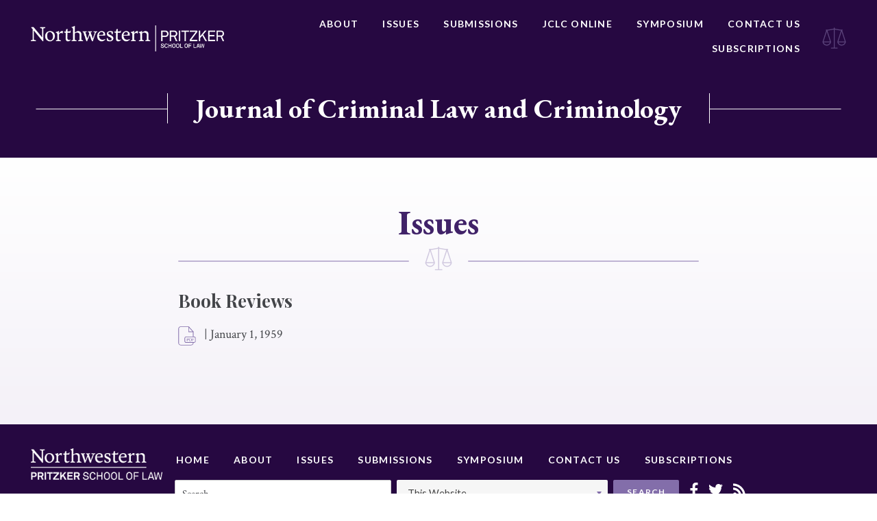

--- FILE ---
content_type: text/html; charset=UTF-8
request_url: https://jclc.law.northwestern.edu/issues/book-reviews-161/
body_size: 9028
content:






<!doctype html>
<html lang="en-US">
<head>
	<meta charset="UTF-8">
	<meta http-equiv="x-ua-compatible" content="ie=edge">
	<meta name="viewport" content="width=device-width, initial-scale=1">
	<link rel="profile" href="http://gmpg.org/xfn/11">

	<meta name='robots' content='index, follow, max-image-preview:large, max-snippet:-1, max-video-preview:-1' />
	<style>img:is([sizes="auto" i], [sizes^="auto," i]) { contain-intrinsic-size: 3000px 1500px }</style>
	
	<!-- This site is optimized with the Yoast SEO plugin v25.3.1 - https://yoast.com/wordpress/plugins/seo/ -->
	<title>Book Reviews - Journal of Criminal Law and Criminology</title>
	<link rel="canonical" href="https://jclc.law.northwestern.edu/issues/book-reviews-161/" />
	<meta property="og:locale" content="en_US" />
	<meta property="og:type" content="article" />
	<meta property="og:title" content="Book Reviews - Journal of Criminal Law and Criminology" />
	<meta property="og:url" content="https://jclc.law.northwestern.edu/issues/book-reviews-161/" />
	<meta property="og:site_name" content="Journal of Criminal Law and Criminology" />
	<meta property="article:modified_time" content="2019-01-10T23:42:44+00:00" />
	<meta name="twitter:card" content="summary_large_image" />
	<script type="application/ld+json" class="yoast-schema-graph">{"@context":"https://schema.org","@graph":[{"@type":"WebPage","@id":"https://jclc.law.northwestern.edu/issues/book-reviews-161/","url":"https://jclc.law.northwestern.edu/issues/book-reviews-161/","name":"Book Reviews - Journal of Criminal Law and Criminology","isPartOf":{"@id":"https://jclc.law.northwestern.edu/#website"},"datePublished":"1959-01-01T08:00:00+00:00","dateModified":"2019-01-10T23:42:44+00:00","breadcrumb":{"@id":"https://jclc.law.northwestern.edu/issues/book-reviews-161/#breadcrumb"},"inLanguage":"en-US","potentialAction":[{"@type":"ReadAction","target":["https://jclc.law.northwestern.edu/issues/book-reviews-161/"]}]},{"@type":"BreadcrumbList","@id":"https://jclc.law.northwestern.edu/issues/book-reviews-161/#breadcrumb","itemListElement":[{"@type":"ListItem","position":1,"name":"Home","item":"https://jclc.law.northwestern.edu/"},{"@type":"ListItem","position":2,"name":"Book Reviews"}]},{"@type":"WebSite","@id":"https://jclc.law.northwestern.edu/#website","url":"https://jclc.law.northwestern.edu/","name":"Journal of Criminal Law and Criminology","description":"Journal of Criminal Law and Criminology","publisher":{"@id":"https://jclc.law.northwestern.edu/#organization"},"potentialAction":[{"@type":"SearchAction","target":{"@type":"EntryPoint","urlTemplate":"https://jclc.law.northwestern.edu/?s={search_term_string}"},"query-input":{"@type":"PropertyValueSpecification","valueRequired":true,"valueName":"search_term_string"}}],"inLanguage":"en-US"},{"@type":"Organization","@id":"https://jclc.law.northwestern.edu/#organization","name":"Journal of Criminal Law and Criminology","url":"https://jclc.law.northwestern.edu/","logo":{"@type":"ImageObject","inLanguage":"en-US","@id":"https://jclc.law.northwestern.edu/#/schema/logo/image/","url":"https://jclc.law.northwestern.edu/wp-content/uploads/sites/2/2018/08/NWP-logo.png","contentUrl":"https://jclc.law.northwestern.edu/wp-content/uploads/sites/2/2018/08/NWP-logo.png","width":451,"height":60,"caption":"Journal of Criminal Law and Criminology"},"image":{"@id":"https://jclc.law.northwestern.edu/#/schema/logo/image/"}}]}</script>
	<!-- / Yoast SEO plugin. -->


<link rel="alternate" type="application/rss+xml" title="Journal of Criminal Law and Criminology &raquo; Feed" href="https://jclc.law.northwestern.edu/feed/" />
<link rel="alternate" type="application/rss+xml" title="Journal of Criminal Law and Criminology &raquo; Comments Feed" href="https://jclc.law.northwestern.edu/comments/feed/" />
<link rel="alternate" type="application/rss+xml" title="Journal of Criminal Law and Criminology &raquo; Book Reviews Comments Feed" href="https://jclc.law.northwestern.edu/issues/book-reviews-161/feed/" />
<script type="text/javascript">
/* <![CDATA[ */
window._wpemojiSettings = {"baseUrl":"https:\/\/s.w.org\/images\/core\/emoji\/16.0.1\/72x72\/","ext":".png","svgUrl":"https:\/\/s.w.org\/images\/core\/emoji\/16.0.1\/svg\/","svgExt":".svg","source":{"concatemoji":"https:\/\/jclc.law.northwestern.edu\/wp-includes\/js\/wp-emoji-release.min.js?ver=6.8.3"}};
/*! This file is auto-generated */
!function(s,n){var o,i,e;function c(e){try{var t={supportTests:e,timestamp:(new Date).valueOf()};sessionStorage.setItem(o,JSON.stringify(t))}catch(e){}}function p(e,t,n){e.clearRect(0,0,e.canvas.width,e.canvas.height),e.fillText(t,0,0);var t=new Uint32Array(e.getImageData(0,0,e.canvas.width,e.canvas.height).data),a=(e.clearRect(0,0,e.canvas.width,e.canvas.height),e.fillText(n,0,0),new Uint32Array(e.getImageData(0,0,e.canvas.width,e.canvas.height).data));return t.every(function(e,t){return e===a[t]})}function u(e,t){e.clearRect(0,0,e.canvas.width,e.canvas.height),e.fillText(t,0,0);for(var n=e.getImageData(16,16,1,1),a=0;a<n.data.length;a++)if(0!==n.data[a])return!1;return!0}function f(e,t,n,a){switch(t){case"flag":return n(e,"\ud83c\udff3\ufe0f\u200d\u26a7\ufe0f","\ud83c\udff3\ufe0f\u200b\u26a7\ufe0f")?!1:!n(e,"\ud83c\udde8\ud83c\uddf6","\ud83c\udde8\u200b\ud83c\uddf6")&&!n(e,"\ud83c\udff4\udb40\udc67\udb40\udc62\udb40\udc65\udb40\udc6e\udb40\udc67\udb40\udc7f","\ud83c\udff4\u200b\udb40\udc67\u200b\udb40\udc62\u200b\udb40\udc65\u200b\udb40\udc6e\u200b\udb40\udc67\u200b\udb40\udc7f");case"emoji":return!a(e,"\ud83e\udedf")}return!1}function g(e,t,n,a){var r="undefined"!=typeof WorkerGlobalScope&&self instanceof WorkerGlobalScope?new OffscreenCanvas(300,150):s.createElement("canvas"),o=r.getContext("2d",{willReadFrequently:!0}),i=(o.textBaseline="top",o.font="600 32px Arial",{});return e.forEach(function(e){i[e]=t(o,e,n,a)}),i}function t(e){var t=s.createElement("script");t.src=e,t.defer=!0,s.head.appendChild(t)}"undefined"!=typeof Promise&&(o="wpEmojiSettingsSupports",i=["flag","emoji"],n.supports={everything:!0,everythingExceptFlag:!0},e=new Promise(function(e){s.addEventListener("DOMContentLoaded",e,{once:!0})}),new Promise(function(t){var n=function(){try{var e=JSON.parse(sessionStorage.getItem(o));if("object"==typeof e&&"number"==typeof e.timestamp&&(new Date).valueOf()<e.timestamp+604800&&"object"==typeof e.supportTests)return e.supportTests}catch(e){}return null}();if(!n){if("undefined"!=typeof Worker&&"undefined"!=typeof OffscreenCanvas&&"undefined"!=typeof URL&&URL.createObjectURL&&"undefined"!=typeof Blob)try{var e="postMessage("+g.toString()+"("+[JSON.stringify(i),f.toString(),p.toString(),u.toString()].join(",")+"));",a=new Blob([e],{type:"text/javascript"}),r=new Worker(URL.createObjectURL(a),{name:"wpTestEmojiSupports"});return void(r.onmessage=function(e){c(n=e.data),r.terminate(),t(n)})}catch(e){}c(n=g(i,f,p,u))}t(n)}).then(function(e){for(var t in e)n.supports[t]=e[t],n.supports.everything=n.supports.everything&&n.supports[t],"flag"!==t&&(n.supports.everythingExceptFlag=n.supports.everythingExceptFlag&&n.supports[t]);n.supports.everythingExceptFlag=n.supports.everythingExceptFlag&&!n.supports.flag,n.DOMReady=!1,n.readyCallback=function(){n.DOMReady=!0}}).then(function(){return e}).then(function(){var e;n.supports.everything||(n.readyCallback(),(e=n.source||{}).concatemoji?t(e.concatemoji):e.wpemoji&&e.twemoji&&(t(e.twemoji),t(e.wpemoji)))}))}((window,document),window._wpemojiSettings);
/* ]]> */
</script>
<style id='wp-emoji-styles-inline-css' type='text/css'>

	img.wp-smiley, img.emoji {
		display: inline !important;
		border: none !important;
		box-shadow: none !important;
		height: 1em !important;
		width: 1em !important;
		margin: 0 0.07em !important;
		vertical-align: -0.1em !important;
		background: none !important;
		padding: 0 !important;
	}
</style>
<link rel='stylesheet' id='wp-block-library-css' href='https://jclc.law.northwestern.edu/wp-includes/css/dist/block-library/style.min.css?ver=6.8.3' type='text/css' media='all' />
<style id='classic-theme-styles-inline-css' type='text/css'>
/*! This file is auto-generated */
.wp-block-button__link{color:#fff;background-color:#32373c;border-radius:9999px;box-shadow:none;text-decoration:none;padding:calc(.667em + 2px) calc(1.333em + 2px);font-size:1.125em}.wp-block-file__button{background:#32373c;color:#fff;text-decoration:none}
</style>
<style id='global-styles-inline-css' type='text/css'>
:root{--wp--preset--aspect-ratio--square: 1;--wp--preset--aspect-ratio--4-3: 4/3;--wp--preset--aspect-ratio--3-4: 3/4;--wp--preset--aspect-ratio--3-2: 3/2;--wp--preset--aspect-ratio--2-3: 2/3;--wp--preset--aspect-ratio--16-9: 16/9;--wp--preset--aspect-ratio--9-16: 9/16;--wp--preset--color--black: #000000;--wp--preset--color--cyan-bluish-gray: #abb8c3;--wp--preset--color--white: #ffffff;--wp--preset--color--pale-pink: #f78da7;--wp--preset--color--vivid-red: #cf2e2e;--wp--preset--color--luminous-vivid-orange: #ff6900;--wp--preset--color--luminous-vivid-amber: #fcb900;--wp--preset--color--light-green-cyan: #7bdcb5;--wp--preset--color--vivid-green-cyan: #00d084;--wp--preset--color--pale-cyan-blue: #8ed1fc;--wp--preset--color--vivid-cyan-blue: #0693e3;--wp--preset--color--vivid-purple: #9b51e0;--wp--preset--gradient--vivid-cyan-blue-to-vivid-purple: linear-gradient(135deg,rgba(6,147,227,1) 0%,rgb(155,81,224) 100%);--wp--preset--gradient--light-green-cyan-to-vivid-green-cyan: linear-gradient(135deg,rgb(122,220,180) 0%,rgb(0,208,130) 100%);--wp--preset--gradient--luminous-vivid-amber-to-luminous-vivid-orange: linear-gradient(135deg,rgba(252,185,0,1) 0%,rgba(255,105,0,1) 100%);--wp--preset--gradient--luminous-vivid-orange-to-vivid-red: linear-gradient(135deg,rgba(255,105,0,1) 0%,rgb(207,46,46) 100%);--wp--preset--gradient--very-light-gray-to-cyan-bluish-gray: linear-gradient(135deg,rgb(238,238,238) 0%,rgb(169,184,195) 100%);--wp--preset--gradient--cool-to-warm-spectrum: linear-gradient(135deg,rgb(74,234,220) 0%,rgb(151,120,209) 20%,rgb(207,42,186) 40%,rgb(238,44,130) 60%,rgb(251,105,98) 80%,rgb(254,248,76) 100%);--wp--preset--gradient--blush-light-purple: linear-gradient(135deg,rgb(255,206,236) 0%,rgb(152,150,240) 100%);--wp--preset--gradient--blush-bordeaux: linear-gradient(135deg,rgb(254,205,165) 0%,rgb(254,45,45) 50%,rgb(107,0,62) 100%);--wp--preset--gradient--luminous-dusk: linear-gradient(135deg,rgb(255,203,112) 0%,rgb(199,81,192) 50%,rgb(65,88,208) 100%);--wp--preset--gradient--pale-ocean: linear-gradient(135deg,rgb(255,245,203) 0%,rgb(182,227,212) 50%,rgb(51,167,181) 100%);--wp--preset--gradient--electric-grass: linear-gradient(135deg,rgb(202,248,128) 0%,rgb(113,206,126) 100%);--wp--preset--gradient--midnight: linear-gradient(135deg,rgb(2,3,129) 0%,rgb(40,116,252) 100%);--wp--preset--font-size--small: 13px;--wp--preset--font-size--medium: 20px;--wp--preset--font-size--large: 36px;--wp--preset--font-size--x-large: 42px;--wp--preset--spacing--20: 0.44rem;--wp--preset--spacing--30: 0.67rem;--wp--preset--spacing--40: 1rem;--wp--preset--spacing--50: 1.5rem;--wp--preset--spacing--60: 2.25rem;--wp--preset--spacing--70: 3.38rem;--wp--preset--spacing--80: 5.06rem;--wp--preset--shadow--natural: 6px 6px 9px rgba(0, 0, 0, 0.2);--wp--preset--shadow--deep: 12px 12px 50px rgba(0, 0, 0, 0.4);--wp--preset--shadow--sharp: 6px 6px 0px rgba(0, 0, 0, 0.2);--wp--preset--shadow--outlined: 6px 6px 0px -3px rgba(255, 255, 255, 1), 6px 6px rgba(0, 0, 0, 1);--wp--preset--shadow--crisp: 6px 6px 0px rgba(0, 0, 0, 1);}:where(.is-layout-flex){gap: 0.5em;}:where(.is-layout-grid){gap: 0.5em;}body .is-layout-flex{display: flex;}.is-layout-flex{flex-wrap: wrap;align-items: center;}.is-layout-flex > :is(*, div){margin: 0;}body .is-layout-grid{display: grid;}.is-layout-grid > :is(*, div){margin: 0;}:where(.wp-block-columns.is-layout-flex){gap: 2em;}:where(.wp-block-columns.is-layout-grid){gap: 2em;}:where(.wp-block-post-template.is-layout-flex){gap: 1.25em;}:where(.wp-block-post-template.is-layout-grid){gap: 1.25em;}.has-black-color{color: var(--wp--preset--color--black) !important;}.has-cyan-bluish-gray-color{color: var(--wp--preset--color--cyan-bluish-gray) !important;}.has-white-color{color: var(--wp--preset--color--white) !important;}.has-pale-pink-color{color: var(--wp--preset--color--pale-pink) !important;}.has-vivid-red-color{color: var(--wp--preset--color--vivid-red) !important;}.has-luminous-vivid-orange-color{color: var(--wp--preset--color--luminous-vivid-orange) !important;}.has-luminous-vivid-amber-color{color: var(--wp--preset--color--luminous-vivid-amber) !important;}.has-light-green-cyan-color{color: var(--wp--preset--color--light-green-cyan) !important;}.has-vivid-green-cyan-color{color: var(--wp--preset--color--vivid-green-cyan) !important;}.has-pale-cyan-blue-color{color: var(--wp--preset--color--pale-cyan-blue) !important;}.has-vivid-cyan-blue-color{color: var(--wp--preset--color--vivid-cyan-blue) !important;}.has-vivid-purple-color{color: var(--wp--preset--color--vivid-purple) !important;}.has-black-background-color{background-color: var(--wp--preset--color--black) !important;}.has-cyan-bluish-gray-background-color{background-color: var(--wp--preset--color--cyan-bluish-gray) !important;}.has-white-background-color{background-color: var(--wp--preset--color--white) !important;}.has-pale-pink-background-color{background-color: var(--wp--preset--color--pale-pink) !important;}.has-vivid-red-background-color{background-color: var(--wp--preset--color--vivid-red) !important;}.has-luminous-vivid-orange-background-color{background-color: var(--wp--preset--color--luminous-vivid-orange) !important;}.has-luminous-vivid-amber-background-color{background-color: var(--wp--preset--color--luminous-vivid-amber) !important;}.has-light-green-cyan-background-color{background-color: var(--wp--preset--color--light-green-cyan) !important;}.has-vivid-green-cyan-background-color{background-color: var(--wp--preset--color--vivid-green-cyan) !important;}.has-pale-cyan-blue-background-color{background-color: var(--wp--preset--color--pale-cyan-blue) !important;}.has-vivid-cyan-blue-background-color{background-color: var(--wp--preset--color--vivid-cyan-blue) !important;}.has-vivid-purple-background-color{background-color: var(--wp--preset--color--vivid-purple) !important;}.has-black-border-color{border-color: var(--wp--preset--color--black) !important;}.has-cyan-bluish-gray-border-color{border-color: var(--wp--preset--color--cyan-bluish-gray) !important;}.has-white-border-color{border-color: var(--wp--preset--color--white) !important;}.has-pale-pink-border-color{border-color: var(--wp--preset--color--pale-pink) !important;}.has-vivid-red-border-color{border-color: var(--wp--preset--color--vivid-red) !important;}.has-luminous-vivid-orange-border-color{border-color: var(--wp--preset--color--luminous-vivid-orange) !important;}.has-luminous-vivid-amber-border-color{border-color: var(--wp--preset--color--luminous-vivid-amber) !important;}.has-light-green-cyan-border-color{border-color: var(--wp--preset--color--light-green-cyan) !important;}.has-vivid-green-cyan-border-color{border-color: var(--wp--preset--color--vivid-green-cyan) !important;}.has-pale-cyan-blue-border-color{border-color: var(--wp--preset--color--pale-cyan-blue) !important;}.has-vivid-cyan-blue-border-color{border-color: var(--wp--preset--color--vivid-cyan-blue) !important;}.has-vivid-purple-border-color{border-color: var(--wp--preset--color--vivid-purple) !important;}.has-vivid-cyan-blue-to-vivid-purple-gradient-background{background: var(--wp--preset--gradient--vivid-cyan-blue-to-vivid-purple) !important;}.has-light-green-cyan-to-vivid-green-cyan-gradient-background{background: var(--wp--preset--gradient--light-green-cyan-to-vivid-green-cyan) !important;}.has-luminous-vivid-amber-to-luminous-vivid-orange-gradient-background{background: var(--wp--preset--gradient--luminous-vivid-amber-to-luminous-vivid-orange) !important;}.has-luminous-vivid-orange-to-vivid-red-gradient-background{background: var(--wp--preset--gradient--luminous-vivid-orange-to-vivid-red) !important;}.has-very-light-gray-to-cyan-bluish-gray-gradient-background{background: var(--wp--preset--gradient--very-light-gray-to-cyan-bluish-gray) !important;}.has-cool-to-warm-spectrum-gradient-background{background: var(--wp--preset--gradient--cool-to-warm-spectrum) !important;}.has-blush-light-purple-gradient-background{background: var(--wp--preset--gradient--blush-light-purple) !important;}.has-blush-bordeaux-gradient-background{background: var(--wp--preset--gradient--blush-bordeaux) !important;}.has-luminous-dusk-gradient-background{background: var(--wp--preset--gradient--luminous-dusk) !important;}.has-pale-ocean-gradient-background{background: var(--wp--preset--gradient--pale-ocean) !important;}.has-electric-grass-gradient-background{background: var(--wp--preset--gradient--electric-grass) !important;}.has-midnight-gradient-background{background: var(--wp--preset--gradient--midnight) !important;}.has-small-font-size{font-size: var(--wp--preset--font-size--small) !important;}.has-medium-font-size{font-size: var(--wp--preset--font-size--medium) !important;}.has-large-font-size{font-size: var(--wp--preset--font-size--large) !important;}.has-x-large-font-size{font-size: var(--wp--preset--font-size--x-large) !important;}
:where(.wp-block-post-template.is-layout-flex){gap: 1.25em;}:where(.wp-block-post-template.is-layout-grid){gap: 1.25em;}
:where(.wp-block-columns.is-layout-flex){gap: 2em;}:where(.wp-block-columns.is-layout-grid){gap: 2em;}
:root :where(.wp-block-pullquote){font-size: 1.5em;line-height: 1.6;}
</style>
<link rel='stylesheet' id='contact-form-7-css' href='https://jclc.law.northwestern.edu/wp-content/plugins/contact-form-7/includes/css/styles.css?ver=6.0.6' type='text/css' media='all' />
<link rel='stylesheet' id='nw-style-css' href='https://jclc.law.northwestern.edu/wp-content/themes/northwestern/style.css?ver=6.8.3' type='text/css' media='all' />
<link rel="https://api.w.org/" href="https://jclc.law.northwestern.edu/wp-json/" /><link rel="alternate" title="JSON" type="application/json" href="https://jclc.law.northwestern.edu/wp-json/wp/v2/issues-api/19886" /><link rel="EditURI" type="application/rsd+xml" title="RSD" href="https://jclc.law.northwestern.edu/xmlrpc.php?rsd" />
<link rel='shortlink' href='https://jclc.law.northwestern.edu/?p=19886' />
<link rel="alternate" title="oEmbed (JSON)" type="application/json+oembed" href="https://jclc.law.northwestern.edu/wp-json/oembed/1.0/embed?url=https%3A%2F%2Fjclc.law.northwestern.edu%2Fissues%2Fbook-reviews-161%2F" />
<link rel="alternate" title="oEmbed (XML)" type="text/xml+oembed" href="https://jclc.law.northwestern.edu/wp-json/oembed/1.0/embed?url=https%3A%2F%2Fjclc.law.northwestern.edu%2Fissues%2Fbook-reviews-161%2F&#038;format=xml" />
<link rel="pingback" href="https://jclc.law.northwestern.edu/xmlrpc.php"><style type="text/css">.recentcomments a{display:inline !important;padding:0 !important;margin:0 !important;}</style><meta name="twitter:widgets:link-color" content="#000000"><meta name="twitter:widgets:border-color" content="#000000"><meta name="twitter:partner" content="tfwp"><link rel="icon" href="https://jclc.law.northwestern.edu/wp-content/uploads/sites/2/2019/01/cropped-jclc-favicon-32x32.png" sizes="32x32" />
<link rel="icon" href="https://jclc.law.northwestern.edu/wp-content/uploads/sites/2/2019/01/cropped-jclc-favicon-192x192.png" sizes="192x192" />
<link rel="apple-touch-icon" href="https://jclc.law.northwestern.edu/wp-content/uploads/sites/2/2019/01/cropped-jclc-favicon-180x180.png" />
<meta name="msapplication-TileImage" content="https://jclc.law.northwestern.edu/wp-content/uploads/sites/2/2019/01/cropped-jclc-favicon-270x270.png" />

<meta name="twitter:card" content="summary"><meta name="twitter:title" content="Book Reviews"><meta name="twitter:site" content="@JCLCnlaw">

	<link href="https://fonts.googleapis.com/css?family=Crimson+Text:400,400i,700,700i|EB+Garamond:500,700|Lato:400,700|Playfair+Display:700" rel="stylesheet">
</head>

<body class="wp-singular issues-template-default single single-issues postid-19886 wp-custom-logo wp-theme-northwestern">
	<div class="Site">
		<header class="North">
			<div class="Boundary">
				<div class="North-wrap">
								<a class="North-logo" href="http://www.law.northwestern.edu/" title="Northwestern Pritzker School of Law">
					<img src="https://jclc.law.northwestern.edu/wp-content/uploads/sites/2/2018/08/NWP-logo.png" alt="Northwestern Pritzker School of Law">				</a>
				<nav class="North-navigation"><ul id="menu-primary-navigation" class="menu"><li id="menu-item-4792" class="menu-item menu-item-type-post_type menu-item-object-page menu-item-4792"><a href="https://jclc.law.northwestern.edu/about/">About</a></li>
<li id="menu-item-4793" class="menu-item menu-item-type-post_type menu-item-object-page menu-item-4793"><a href="https://jclc.law.northwestern.edu/issues/">Issues</a></li>
<li id="menu-item-4795" class="menu-item menu-item-type-post_type menu-item-object-page menu-item-4795"><a href="https://jclc.law.northwestern.edu/submissions/">Submissions</a></li>
<li id="menu-item-23703" class="menu-item menu-item-type-post_type menu-item-object-page menu-item-23703"><a href="https://jclc.law.northwestern.edu/jclc-online/">JCLC Online</a></li>
<li id="menu-item-11415" class="menu-item menu-item-type-post_type menu-item-object-page menu-item-11415"><a href="https://jclc.law.northwestern.edu/symposium/">Symposium</a></li>
<li id="menu-item-4796" class="menu-item menu-item-type-post_type menu-item-object-page menu-item-4796"><a href="https://jclc.law.northwestern.edu/contact/">Contact Us</a></li>
<li id="menu-item-23706" class="menu-item menu-item-type-post_type menu-item-object-page menu-item-23706"><a href="https://jclc.law.northwestern.edu/subscriptions/">Subscriptions</a></li>
</ul></nav>					<div class="icon">
						<svg xmlns="http://www.w3.org/2000/svg" width="41" height="36" viewBox="0 0 41 36">
  <path fill="#FFF" fill-rule="evenodd" d="M36.4157007,28.5352979 C35.4007304,29.3991192 34.0808179,29.9211171 32.6361016,29.9211171 C31.1895809,29.9211171 29.8675632,29.3976252 28.8519914,28.5314136 C28.0376093,27.8367112 27.4190037,26.9208993 27.0906044,25.8772024 L38.1822002,25.8772024 C37.8528987,26.9226921 37.2327895,27.8396992 36.4157007,28.5352979 Z M38.1208509,24.3856092 L27.1158659,24.3856092 L32.6183584,7.54931103 L38.1208509,24.3856092 Z M11.0642979,28.5314136 C10.0487261,29.3976252 8.72670849,29.9211171 7.2801878,29.9211171 C5.83547151,29.9211171 4.51525824,29.3991192 3.50058863,28.5352979 C2.68349992,27.839998 2.06339064,26.9226921 1.73408915,25.8772024 L12.8259857,25.8772024 C12.496985,26.9208993 11.8786801,27.8367112 11.0642979,28.5314136 Z M7.29793099,7.54960983 L12.8004235,24.3856092 L1.79543847,24.3856092 L7.29793099,7.54960983 Z M39.873216,25.1314058 C39.873216,25.0498343 39.8566757,24.9727448 39.8323164,24.8992408 C39.8296099,24.8332067 39.8211894,24.7671726 39.7995367,24.7011386 L33.6549814,5.90084958 L33.7367805,5.90055079 C34.1496855,5.90055079 34.4844001,5.56799005 34.4844001,5.15774217 C34.4844001,4.74719549 34.1496855,4.41463475 33.7367805,4.41463475 L30.0940144,4.42419624 L20.8597391,2.77244803 L20.8597391,1.66211946 C20.8597391,1.25037759 20.5238215,0.916322872 20.1091121,0.916322872 C19.6947035,0.916322872 19.3584852,1.25037759 19.3584852,1.66211946 L19.3584852,2.71836583 L9.82227499,4.42419624 L6.17950886,4.41463475 C5.76660389,4.41463475 5.43188923,4.74719549 5.43188923,5.15774217 C5.43188923,5.56799005 5.76660389,5.90055079 6.17950886,5.90055079 L6.26130795,5.90084958 L0.116752713,24.7011386 C0.0954007443,24.7668738 0.0869802496,24.8332067 0.0839729301,24.898942 C0.059613642,24.972446 0.0430733847,25.0498343 0.0430733847,25.1314058 C0.0430733847,25.1744325 0.0466821681,25.2168617 0.0538997349,25.2577968 L0.053599003,25.2577968 C0.0554033947,25.2688523 0.0575085184,25.279609 0.0593129101,25.2906645 C0.337189233,27.0323505 1.2375807,28.5678668 2.52711931,29.6656459 C3.80643303,30.7547599 5.46677413,31.4127102 7.2801878,31.4127102 C9.09570659,31.4127102 10.7581528,30.7529671 12.0377673,29.6617615 C13.3357264,28.5544209 14.2388244,27.0039648 14.5076788,25.2470401 L14.5079795,25.2470401 L14.5097839,25.2347895 L14.5100847,25.2347895 C14.5197081,25.1645722 14.5160993,25.0961478 14.5067766,25.0295161 C14.5212117,24.9222481 14.5148964,24.8107969 14.4791093,24.7011386 L8.33635842,5.90622792 L9.88603016,5.91011228 L9.88603016,5.91310025 C9.95579998,5.91339904 10.0231639,5.90383755 10.0875206,5.88650734 L19.3584852,4.2278868 L19.3584852,34.9307427 C19.3584852,34.9373162 19.3602896,34.9429934 19.3605903,34.9495669 L15.12448,34.9495669 C14.7100714,34.9495669 14.3738531,35.2833228 14.3738531,35.6953635 C14.3738531,36.1071053 14.7100714,36.4411601 15.12448,36.4411601 L25.0937442,36.4411601 C25.5081529,36.4411601 25.8443712,36.1071053 25.8443712,35.6953635 C25.8443712,35.2833228 25.5081529,34.9495669 25.0937442,34.9495669 L20.8579347,34.9495669 C20.8582354,34.9429934 20.8597391,34.9373162 20.8597391,34.9307427 L20.8597391,4.28196901 L29.8290695,5.88650734 C29.8931254,5.90383755 29.9604894,5.91339904 30.0302592,5.91310025 L30.0302592,5.91011228 L31.579931,5.90622792 L25.4371801,24.7011386 C25.401393,24.8107969 25.3950776,24.9222481 25.4095128,25.0295161 C25.4001901,25.0961478 25.3965813,25.1645722 25.4065055,25.2344907 L25.4080091,25.2470401 L25.4086106,25.2470401 C25.6774649,27.0039648 26.580563,28.5544209 27.8785221,29.6617615 C29.1581366,30.7529671 30.8205828,31.4127102 32.6361016,31.4127102 C34.4492145,31.4127102 36.1098563,30.7547599 37.3891701,29.6656459 C38.6787087,28.5678668 39.5791001,27.0320517 39.8566757,25.2906645 C39.8590816,25.279609 39.860886,25.2688523 39.8623896,25.2577968 C39.8696072,25.2168617 39.873216,25.1744325 39.873216,25.1314058 Z" opacity=".5" transform="translate(.574 -.672)"/>
</svg>
					</div>
				</div>
			</div>
		</header><!-- /.North -->

		<div class="HeroHeader">
			<div class="container">
				<span class="header"><a class="North-logo" href="https://jclc.law.northwestern.edu/" title="Journal of Criminal Law and Criminology">Journal of Criminal Law and Criminology</a></span>
			</div>
		</div>

		
		
		<div class="Content ">
<div class="Boundary _default">
  <div class="PageHeader">
    <h1 class="PageHeader-title">
              Issues
          </h1>
    <div class="PageHeader-border"></div>
    <div class="PageHeader-detail">
      <svg xmlns="http://www.w3.org/2000/svg" width="41" height="36" viewBox="0 0 41 36">
  <path fill="#FFF" fill-rule="evenodd" d="M36.4157007,28.5352979 C35.4007304,29.3991192 34.0808179,29.9211171 32.6361016,29.9211171 C31.1895809,29.9211171 29.8675632,29.3976252 28.8519914,28.5314136 C28.0376093,27.8367112 27.4190037,26.9208993 27.0906044,25.8772024 L38.1822002,25.8772024 C37.8528987,26.9226921 37.2327895,27.8396992 36.4157007,28.5352979 Z M38.1208509,24.3856092 L27.1158659,24.3856092 L32.6183584,7.54931103 L38.1208509,24.3856092 Z M11.0642979,28.5314136 C10.0487261,29.3976252 8.72670849,29.9211171 7.2801878,29.9211171 C5.83547151,29.9211171 4.51525824,29.3991192 3.50058863,28.5352979 C2.68349992,27.839998 2.06339064,26.9226921 1.73408915,25.8772024 L12.8259857,25.8772024 C12.496985,26.9208993 11.8786801,27.8367112 11.0642979,28.5314136 Z M7.29793099,7.54960983 L12.8004235,24.3856092 L1.79543847,24.3856092 L7.29793099,7.54960983 Z M39.873216,25.1314058 C39.873216,25.0498343 39.8566757,24.9727448 39.8323164,24.8992408 C39.8296099,24.8332067 39.8211894,24.7671726 39.7995367,24.7011386 L33.6549814,5.90084958 L33.7367805,5.90055079 C34.1496855,5.90055079 34.4844001,5.56799005 34.4844001,5.15774217 C34.4844001,4.74719549 34.1496855,4.41463475 33.7367805,4.41463475 L30.0940144,4.42419624 L20.8597391,2.77244803 L20.8597391,1.66211946 C20.8597391,1.25037759 20.5238215,0.916322872 20.1091121,0.916322872 C19.6947035,0.916322872 19.3584852,1.25037759 19.3584852,1.66211946 L19.3584852,2.71836583 L9.82227499,4.42419624 L6.17950886,4.41463475 C5.76660389,4.41463475 5.43188923,4.74719549 5.43188923,5.15774217 C5.43188923,5.56799005 5.76660389,5.90055079 6.17950886,5.90055079 L6.26130795,5.90084958 L0.116752713,24.7011386 C0.0954007443,24.7668738 0.0869802496,24.8332067 0.0839729301,24.898942 C0.059613642,24.972446 0.0430733847,25.0498343 0.0430733847,25.1314058 C0.0430733847,25.1744325 0.0466821681,25.2168617 0.0538997349,25.2577968 L0.053599003,25.2577968 C0.0554033947,25.2688523 0.0575085184,25.279609 0.0593129101,25.2906645 C0.337189233,27.0323505 1.2375807,28.5678668 2.52711931,29.6656459 C3.80643303,30.7547599 5.46677413,31.4127102 7.2801878,31.4127102 C9.09570659,31.4127102 10.7581528,30.7529671 12.0377673,29.6617615 C13.3357264,28.5544209 14.2388244,27.0039648 14.5076788,25.2470401 L14.5079795,25.2470401 L14.5097839,25.2347895 L14.5100847,25.2347895 C14.5197081,25.1645722 14.5160993,25.0961478 14.5067766,25.0295161 C14.5212117,24.9222481 14.5148964,24.8107969 14.4791093,24.7011386 L8.33635842,5.90622792 L9.88603016,5.91011228 L9.88603016,5.91310025 C9.95579998,5.91339904 10.0231639,5.90383755 10.0875206,5.88650734 L19.3584852,4.2278868 L19.3584852,34.9307427 C19.3584852,34.9373162 19.3602896,34.9429934 19.3605903,34.9495669 L15.12448,34.9495669 C14.7100714,34.9495669 14.3738531,35.2833228 14.3738531,35.6953635 C14.3738531,36.1071053 14.7100714,36.4411601 15.12448,36.4411601 L25.0937442,36.4411601 C25.5081529,36.4411601 25.8443712,36.1071053 25.8443712,35.6953635 C25.8443712,35.2833228 25.5081529,34.9495669 25.0937442,34.9495669 L20.8579347,34.9495669 C20.8582354,34.9429934 20.8597391,34.9373162 20.8597391,34.9307427 L20.8597391,4.28196901 L29.8290695,5.88650734 C29.8931254,5.90383755 29.9604894,5.91339904 30.0302592,5.91310025 L30.0302592,5.91011228 L31.579931,5.90622792 L25.4371801,24.7011386 C25.401393,24.8107969 25.3950776,24.9222481 25.4095128,25.0295161 C25.4001901,25.0961478 25.3965813,25.1645722 25.4065055,25.2344907 L25.4080091,25.2470401 L25.4086106,25.2470401 C25.6774649,27.0039648 26.580563,28.5544209 27.8785221,29.6617615 C29.1581366,30.7529671 30.8205828,31.4127102 32.6361016,31.4127102 C34.4492145,31.4127102 36.1098563,30.7547599 37.3891701,29.6656459 C38.6787087,28.5678668 39.5791001,27.0320517 39.8566757,25.2906645 C39.8590816,25.279609 39.860886,25.2688523 39.8623896,25.2577968 C39.8696072,25.2168617 39.873216,25.1744325 39.873216,25.1314058 Z" opacity=".5" transform="translate(.574 -.672)"/>
</svg>
    </div>
  </div>
  <div class="PageContent">
    <div class="Posts">
              <div class="Posts-post">
          <div class="IssueMini">
      <h2 class="IssueMini-title"><a href="https://scholarlycommons.law.northwestern.edu/jclc/vol50/iss1/10" title="Book Reviews">Book Reviews</a></h2>
      <div class="IssueMini-attribution">
                    <a class="IssueMini-actions-float" href="https://scholarlycommons.law.northwestern.edu/jclc/vol50/iss1/10" title="Book Reviews" target="_blank">
                <div class="Icon _pdf">
  <svg xmlns="http://www.w3.org/2000/svg" viewBox="0 0 29.5 30"><path d="M26.1 23.2c0 .8-.7 1.5-1.5 1.5H12.3c-.8 0-1.5-.7-1.5-1.5v-4.7c0-.8.7-1.5 1.5-1.5h12.3c.8 0 1.5.7 1.5 1.5v4.7zm-3.4 3c0 1.4-1.2 2.6-2.6 2.6H3.8c-1.4 0-2.6-1.2-2.6-2.6V3.7c0-1.4 1.2-2.6 2.6-2.6h11.9V9h7v7.1H12.3c-1.4 0-2.5 1.1-2.5 2.5v4.7c0 1.4 1.1 2.5 2.5 2.5h10.4v.4zM16.7 2l5.4 6h-5.5V2zm7.9 14.1h-.9V8.3L16.4.2H3.8C1.9.2.3 1.8.3 3.7v22.4c0 1.9 1.6 3.5 3.5 3.5h16.3c1.9 0 3.5-1.6 3.5-3.5v-.5h.9c1.4 0 2.5-1.1 2.5-2.5v-4.7c.1-1.2-1-2.3-2.4-2.3z"/><path d="M15.2 21h-1.1v-1.6h1.1c.6 0 .9.3.9.8s-.2.8-.9.8zm.2-2.1h-1.9v4.3h.6v-1.8h1.3c.9 0 1.3-.5 1.3-1.3.1-.7-.4-1.2-1.3-1.2zM19 22.7h-1v-3.3h1c1 0 1.4.6 1.4 1.6 0 1.6-1 1.7-1.4 1.7zm-.1-3.8h-1.5v4.3h1.5c1.4 0 2.1-.8 2.1-2.2 0-1.4-.8-2.1-2.1-2.1zM21.7 23.2h.5v-1.9h2v-.5h-2v-1.4h2.3v-.5h-2.8z"/></svg></div>            </a>
                        <span class="IssueMini-attribution-seperator">|</span>
                                <span class="IssueMini-attribution-date">January 1, 1959</span>
            </div>
    <div class="content">
                            <!-- <object data="" type="application/pdf" class="pdf-holder">
            <iframe src="&embedded=true"></iframe>
            </object> -->
            </div>
</div>
        </div>
          </div>
      </div>
</div>
</div><!-- /.Content -->
		<footer class="South">
			<div class="Boundary">
				<div class="South-wrap">
					<a class="South-logo" href="http://www.law.northwestern.edu/" title="Northwestern Pritzker School of Law">
						<img src='https://jclc.law.northwestern.edu/wp-content/themes/northwestern/public/images/NW_stacked_logo.png' alt="Northwestern Pritzker School of Law">
					</a>
					<nav class="South-navigation"><ul id="menu-footer-navigation" class="menu"><li id="menu-item-4785" class="menu-item menu-item-type-post_type menu-item-object-page menu-item-home menu-item-4785"><a href="https://jclc.law.northwestern.edu/">Home</a></li>
<li id="menu-item-4787" class="menu-item menu-item-type-post_type menu-item-object-page menu-item-4787"><a href="https://jclc.law.northwestern.edu/about/">About</a></li>
<li id="menu-item-4788" class="menu-item menu-item-type-post_type menu-item-object-page menu-item-4788"><a href="https://jclc.law.northwestern.edu/issues/">Issues</a></li>
<li id="menu-item-4790" class="menu-item menu-item-type-post_type menu-item-object-page menu-item-4790"><a href="https://jclc.law.northwestern.edu/submissions/">Submissions</a></li>
<li id="menu-item-4854" class="menu-item menu-item-type-post_type menu-item-object-page menu-item-4854"><a href="https://jclc.law.northwestern.edu/symposium/">Symposium</a></li>
<li id="menu-item-4791" class="menu-item menu-item-type-post_type menu-item-object-page menu-item-4791"><a href="https://jclc.law.northwestern.edu/contact/">Contact Us</a></li>
<li id="menu-item-23119" class="menu-item menu-item-type-post_type menu-item-object-page menu-item-23119"><a href="https://jclc.law.northwestern.edu/subscriptions/">Subscriptions</a></li>
</ul></nav>										<form method="get" action="https://scholarlycommons.law.northwestern.edu/do/search/" class="search-container" target="_blank">
    <!-- <label for="search" accesskey="4">
      Search For:
    </label> -->
    <div class="flex-container">
      <div>
        <label class="screen-reader-text" for="search">Search Term:</label>
        <input type="text" name="query" class="Input" id="search" placeholder="Search">
      </div>
      <div>
                <label class="screen-reader-text" for="context">Where to search:</label>
        <select name="context" id="context">
                      <option value="this">This Website</option>
                                <option value="3946596">Journal of Criminal Law and Criminology Articles</option>
                    <option value="1636526">All Northwestern Law Journals</option>
        </select>
      </div>
      <input type="hidden" name="q">
      <input type="submit" value="Search" class="Button _primarylt">
  </div>
</form>					<div class="South-social">
													<a href="https://www.facebook.com/JCrimLCriminology/" class="South-social-link" target="_blank">
								<i class="fab fa-facebook-f"></i>
							</a>
																			<a href="https://twitter.com/JCLCnlaw" class="South-social-link" target="_blank">
								<i class="fab fa-twitter"></i>
							</a>
												<a href="https://jclc.law.northwestern.edu/feed/" class="South-social-link" target="_blank">
							<i class="fas fa-rss"></i>
						</a>
					</div>
				</div>
			</div>
		</footer><!-- /.South -->
	</div><!-- /.Site -->
	<script defer src="https://jclc.law.northwestern.edu/wp-content/themes/northwestern/public/js/vendor.min.js"></script>
	<script defer src="https://jclc.law.northwestern.edu/wp-content/themes/northwestern/public/js/main.js"></script>
	<script type="speculationrules">
{"prefetch":[{"source":"document","where":{"and":[{"href_matches":"\/*"},{"not":{"href_matches":["\/wp-*.php","\/wp-admin\/*","\/wp-content\/uploads\/sites\/2\/*","\/wp-content\/*","\/wp-content\/plugins\/*","\/wp-content\/themes\/northwestern\/*","\/*\\?(.+)"]}},{"not":{"selector_matches":"a[rel~=\"nofollow\"]"}},{"not":{"selector_matches":".no-prefetch, .no-prefetch a"}}]},"eagerness":"conservative"}]}
</script>
<script type="text/javascript" src="https://jclc.law.northwestern.edu/wp-includes/js/dist/hooks.min.js?ver=4d63a3d491d11ffd8ac6" id="wp-hooks-js"></script>
<script type="text/javascript" src="https://jclc.law.northwestern.edu/wp-includes/js/dist/i18n.min.js?ver=5e580eb46a90c2b997e6" id="wp-i18n-js"></script>
<script type="text/javascript" id="wp-i18n-js-after">
/* <![CDATA[ */
wp.i18n.setLocaleData( { 'text direction\u0004ltr': [ 'ltr' ] } );
/* ]]> */
</script>
<script type="text/javascript" src="https://jclc.law.northwestern.edu/wp-content/plugins/contact-form-7/includes/swv/js/index.js?ver=6.0.6" id="swv-js"></script>
<script type="text/javascript" id="contact-form-7-js-before">
/* <![CDATA[ */
var wpcf7 = {
    "api": {
        "root": "https:\/\/jclc.law.northwestern.edu\/wp-json\/",
        "namespace": "contact-form-7\/v1"
    },
    "cached": 1
};
/* ]]> */
</script>
<script type="text/javascript" src="https://jclc.law.northwestern.edu/wp-content/plugins/contact-form-7/includes/js/index.js?ver=6.0.6" id="contact-form-7-js"></script>
<script type="text/javascript" src="https://jclc.law.northwestern.edu/wp-content/themes/northwestern/js/navigation.js?ver=20151215" id="nw-navigation-js"></script>
<script type="text/javascript" src="https://jclc.law.northwestern.edu/wp-content/themes/northwestern/js/skip-link-focus-fix.js?ver=20151215" id="nw-skip-link-focus-fix-js"></script>
<script type="text/javascript" src="https://jclc.law.northwestern.edu/wp-includes/js/comment-reply.min.js?ver=6.8.3" id="comment-reply-js" async="async" data-wp-strategy="async"></script>
<script>(function(){function c(){var b=a.contentDocument||a.contentWindow.document;if(b){var d=b.createElement('script');d.innerHTML="window.__CF$cv$params={r:'9c151de12a9e8cc1',t:'MTc2ODk4MDczNi4wMDAwMDA='};var a=document.createElement('script');a.nonce='';a.src='/cdn-cgi/challenge-platform/scripts/jsd/main.js';document.getElementsByTagName('head')[0].appendChild(a);";b.getElementsByTagName('head')[0].appendChild(d)}}if(document.body){var a=document.createElement('iframe');a.height=1;a.width=1;a.style.position='absolute';a.style.top=0;a.style.left=0;a.style.border='none';a.style.visibility='hidden';document.body.appendChild(a);if('loading'!==document.readyState)c();else if(window.addEventListener)document.addEventListener('DOMContentLoaded',c);else{var e=document.onreadystatechange||function(){};document.onreadystatechange=function(b){e(b);'loading'!==document.readyState&&(document.onreadystatechange=e,c())}}}})();</script></body>
</html>
